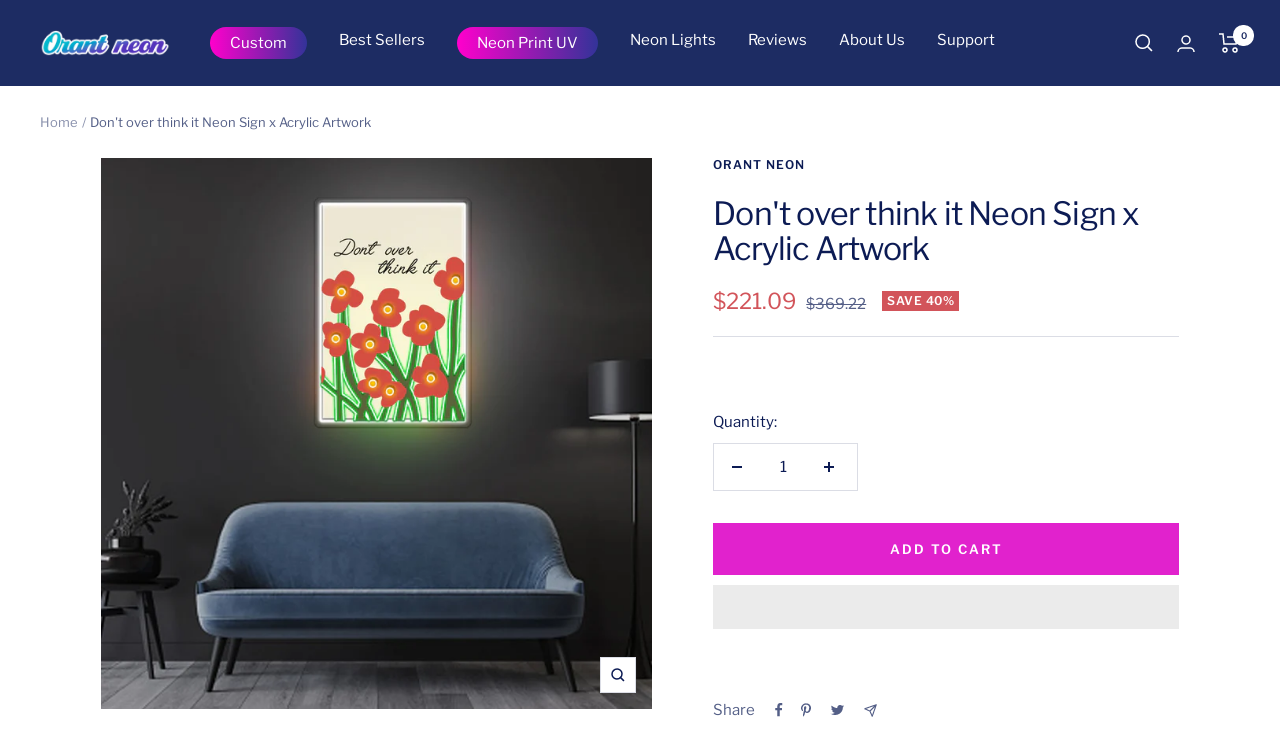

--- FILE ---
content_type: text/javascript; charset=utf-8
request_url: https://orantneon.com/products/dont-over-think-it-neon-sign-x-acrylic-artwork.js
body_size: 2059
content:
{"id":7563252596908,"title":"Don't over think it Neon Sign x Acrylic Artwork","handle":"dont-over-think-it-neon-sign-x-acrylic-artwork","description":"\u003cmeta charset=\"utf-8\"\u003e\n\u003ch2 style=\"text-align: center;\" class=\"view_h1 overflow\"\u003eDon't over think it Neon Sign | Breakthrough And Unique\u003c\/h2\u003e\n\u003cp\u003e\u003cspan style=\"font-weight: 400;\"\u003eThe combination of neon and acrylic artwork makes up this unique collection by Orant Neon. Choose the best My Map - My home\u003c\/span\u003e\u003cspan style=\"font-weight: 400;\"\u003e to decorate your room more impressive!\u003c\/span\u003e\u003c\/p\u003e\n\u003ch2\u003e\u003cb\u003eSpecifications\u003c\/b\u003e\u003c\/h2\u003e\n\u003cul\u003e\n\u003cli style=\"font-weight: 400;\"\u003e\u003cspan style=\"font-weight: 400;\"\u003eNeon Sign Customized to Your Specifications\u003c\/span\u003e\u003c\/li\u003e\n\u003cli style=\"font-weight: 400;\"\u003e\u003cspan style=\"font-weight: 400;\"\u003ePower Supply and Adaptor\u003c\/span\u003e\u003c\/li\u003e\n\u003cli style=\"font-weight: 400;\"\u003e\u003cspan style=\"font-weight: 400;\"\u003eDimmer Or Wireless Remote\u003c\/span\u003e\u003c\/li\u003e\n\u003cli style=\"font-weight: 400;\"\u003e\u003cspan style=\"font-weight: 400;\"\u003e24-Month International Manufacturer Warranty\u003c\/span\u003e\u003c\/li\u003e\n\u003cli style=\"font-weight: 400;\"\u003e\u003cspan style=\"font-weight: 400;\"\u003eDrill holes for installation\u003c\/span\u003e\u003c\/li\u003e\n\u003c\/ul\u003e\n\u003ch2\u003e\u003cb\u003e Purpose of use\u003c\/b\u003e\u003c\/h2\u003e\n\u003cul\u003e\n\u003cli style=\"font-weight: 400;\"\u003e\u003cspan style=\"font-weight: 400;\"\u003eDecorate your home\u003c\/span\u003e\u003c\/li\u003e\n\u003cli style=\"font-weight: 400;\"\u003e\u003cspan style=\"font-weight: 400;\"\u003eDecorate your party \u003c\/span\u003e\u003c\/li\u003e\n\u003cli style=\"font-weight: 400;\"\u003e\u003cspan style=\"font-weight: 400;\"\u003eDecorate your business\u003c\/span\u003e\u003c\/li\u003e\n\u003cli style=\"font-weight: 400;\"\u003e\u003cspan style=\"font-weight: 400;\"\u003eGive as a gift to family, friends or simply satisfy your hobby.\u003c\/span\u003e\u003c\/li\u003e\n\u003c\/ul\u003e\n\u003ch2\u003e\u003cb\u003eShipping Information\u003c\/b\u003e\u003c\/h2\u003e\n\u003cp\u003e\u003cspan style=\"font-weight: 400;\"\u003eAll orders are processed and ready to be shipped within 5-7 business days upon receipt of payment. Orders are not shipped or delivered on weekends or holidays.\u003c\/span\u003e\u003c\/p\u003e\n\u003cp class=\"p1\"\u003e\u003cstrong\u003e\u003cbr\u003e\u003c\/strong\u003e\u003c\/p\u003e\n\u003ctable\u003e\n\u003ctbody\u003e\n\u003ctr\u003e\n\u003ctd\u003e\n\u003cp\u003e\u003cspan style=\"font-weight: 400;\"\u003eShipment method\u003c\/span\u003e\u003c\/p\u003e\n\u003c\/td\u003e\n\u003ctd\u003e\n\u003cp\u003e\u003cspan style=\"font-weight: 400;\"\u003eDelivery Time\u003c\/span\u003e\u003c\/p\u003e\n\u003c\/td\u003e\n\u003ctd\u003e\n\u003cp\u003e\u003cspan style=\"font-weight: 400;\"\u003eShipment cost\u003c\/span\u003e\u003c\/p\u003e\n\u003c\/td\u003e\n\u003c\/tr\u003e\n\u003ctr\u003e\n\u003ctd\u003e\n\u003cp\u003e\u003cspan style=\"font-weight: 400;\"\u003eStandard\u003c\/span\u003e\u003c\/p\u003e\n\u003c\/td\u003e\n\u003ctd\u003e\n\u003cp\u003e\u003cspan style=\"font-weight: 400;\"\u003e7-14 Business Days\u003c\/span\u003e\u003c\/p\u003e\n\u003c\/td\u003e\n\u003ctd\u003e\n\u003cp\u003e\u003cspan style=\"font-weight: 400;\"\u003eFREE\u003c\/span\u003e\u003c\/p\u003e\n\u003c\/td\u003e\n\u003c\/tr\u003e\n\u003ctr\u003e\n\u003ctd\u003e\n\u003cp\u003e\u003cspan style=\"font-weight: 400;\"\u003eExpress Shipping\u003c\/span\u003e\u003c\/p\u003e\n\u003c\/td\u003e\n\u003ctd\u003e\n\u003cp\u003e\u003cspan style=\"font-weight: 400;\"\u003e5-10 Business Days\u003c\/span\u003e\u003c\/p\u003e\n\u003c\/td\u003e\n\u003ctd\u003e\n\u003cp\u003e\u003cspan style=\"font-weight: 400;\"\u003e $25\u003c\/span\u003e\u003c\/p\u003e\n\u003c\/td\u003e\n\u003c\/tr\u003e\n\u003c\/tbody\u003e\n\u003c\/table\u003e\n\u003cp class=\"p1\"\u003e\u003cstrong\u003e\u003cbr\u003e\u003c\/strong\u003e\u003c\/p\u003e\n\u003cp\u003e\u003ci\u003e\u003cspan style=\"font-weight: 400;\"\u003ePlease note: If your order has any other changes, the delivery time will be later than expected corresponding to the number of days waiting for order adjustment.\u003c\/span\u003e\u003c\/i\u003e\u003c\/p\u003e\n\u003ch2\u003e\u003cb\u003eOthers \u003c\/b\u003e\u003c\/h2\u003e\n\u003cul\u003e\n\u003cli style=\"font-weight: 400;\"\u003e\u003cspan style=\"font-weight: 400;\"\u003eImages are for representational purposes only, actual colours will vary depending on font size and selection.\u003c\/span\u003e\u003c\/li\u003e\n\u003cli style=\"font-weight: 400;\"\u003e\n\u003cspan style=\"font-weight: 400;\"\u003eIf you have a custom logo or image design, please click: \u003c\/span\u003e\u003ca href=\"https:\/\/orantneon.com\/products\/custom-neon-sign\"\u003e\u003cspan style=\"font-weight: 400;\"\u003eCustom Neon Signs\u003c\/span\u003e\u003c\/a\u003e\u003cspan style=\"font-weight: 400;\"\u003e staff will get back to you within 24 hours with a FREE design and quote. Also you can check our latest products at \u003c\/span\u003e\u003ca href=\"https:\/\/orantneon.com\/collections\/neon-sign\"\u003e\u003cspan style=\"font-weight: 400;\"\u003eNeon Light\u003c\/span\u003e\u003c\/a\u003e\u003cspan style=\"font-weight: 400;\"\u003e.\u003c\/span\u003e\n\u003c\/li\u003e\n\u003c\/ul\u003e\n\u003cp\u003e\u003ci\u003e\u003cspan style=\"font-weight: 400;\"\u003ePlease Note: LED Neon is meant for indoor applications only. If you wish to install your sign outdoors, Glass Neon is naturally waterproof and is the ideal choice.\u003c\/span\u003e\u003c\/i\u003e\u003c\/p\u003e\n\u003cp class=\"p1\"\u003e\u003cstrong\u003e\u003cbr\u003e\u003c\/strong\u003e\u003c\/p\u003e\n\u003cdiv id=\"gtx-trans\" style=\"position: absolute; left: 334px; top: -19.2616px;\"\u003e\n\u003cdiv class=\"gtx-trans-icon\"\u003e\u003c\/div\u003e\n\u003c\/div\u003e","published_at":"2023-04-24T02:06:24-07:00","created_at":"2023-01-20T06:29:33-08:00","vendor":"Orant Neon","type":"Neon Sign","tags":["Aesthetic Pop-Art","Neon x Acrylic Print"],"price":22109,"price_min":22109,"price_max":84640,"available":true,"price_varies":true,"compare_at_price":36922,"compare_at_price_min":36922,"compare_at_price_max":141349,"compare_at_price_varies":true,"variants":[{"id":42356183629996,"title":"2ftx1.4ft \/ LED Neon x Acrylic Print","option1":"2ftx1.4ft","option2":"LED Neon x Acrylic Print","option3":null,"sku":"38720","requires_shipping":true,"taxable":false,"featured_image":null,"available":true,"name":"Don't over think it Neon Sign x Acrylic Artwork - 2ftx1.4ft \/ LED Neon x Acrylic Print","public_title":"2ftx1.4ft \/ LED Neon x Acrylic Print","options":["2ftx1.4ft","LED Neon x Acrylic Print"],"price":22109,"weight":0,"compare_at_price":36922,"inventory_management":"shopify","barcode":null,"quantity_rule":{"min":1,"max":null,"increment":1},"quantity_price_breaks":[],"requires_selling_plan":false,"selling_plan_allocations":[]},{"id":42356183662764,"title":"3ftx2.1ft \/ LED Neon x Acrylic Print","option1":"3ftx2.1ft","option2":"LED Neon x Acrylic Print","option3":null,"sku":"38721","requires_shipping":true,"taxable":false,"featured_image":null,"available":true,"name":"Don't over think it Neon Sign x Acrylic Artwork - 3ftx2.1ft \/ LED Neon x Acrylic Print","public_title":"3ftx2.1ft \/ LED Neon x Acrylic Print","options":["3ftx2.1ft","LED Neon x Acrylic Print"],"price":39535,"weight":0,"compare_at_price":66023,"inventory_management":"shopify","barcode":null,"quantity_rule":{"min":1,"max":null,"increment":1},"quantity_price_breaks":[],"requires_selling_plan":false,"selling_plan_allocations":[]},{"id":42356183695532,"title":"4ftx2.8ft \/ LED Neon x Acrylic Print","option1":"4ftx2.8ft","option2":"LED Neon x Acrylic Print","option3":null,"sku":"38722","requires_shipping":true,"taxable":false,"featured_image":null,"available":true,"name":"Don't over think it Neon Sign x Acrylic Artwork - 4ftx2.8ft \/ LED Neon x Acrylic Print","public_title":"4ftx2.8ft \/ LED Neon x Acrylic Print","options":["4ftx2.8ft","LED Neon x Acrylic Print"],"price":65025,"weight":0,"compare_at_price":108592,"inventory_management":"shopify","barcode":null,"quantity_rule":{"min":1,"max":null,"increment":1},"quantity_price_breaks":[],"requires_selling_plan":false,"selling_plan_allocations":[]},{"id":42356183728300,"title":"5ftx3.5ft \/ LED Neon x Acrylic Print","option1":"5ftx3.5ft","option2":"LED Neon x Acrylic Print","option3":null,"sku":"38723","requires_shipping":true,"taxable":false,"featured_image":null,"available":true,"name":"Don't over think it Neon Sign x Acrylic Artwork - 5ftx3.5ft \/ LED Neon x Acrylic Print","public_title":"5ftx3.5ft \/ LED Neon x Acrylic Print","options":["5ftx3.5ft","LED Neon x Acrylic Print"],"price":84640,"weight":0,"compare_at_price":141349,"inventory_management":"shopify","barcode":null,"quantity_rule":{"min":1,"max":null,"increment":1},"quantity_price_breaks":[],"requires_selling_plan":false,"selling_plan_allocations":[]}],"images":["\/\/cdn.shopify.com\/s\/files\/1\/0600\/6318\/7116\/products\/Dontoverthinkit3.jpg?v=1674225004","\/\/cdn.shopify.com\/s\/files\/1\/0600\/6318\/7116\/products\/Dontoverthinkit5.jpg?v=1674225004","\/\/cdn.shopify.com\/s\/files\/1\/0600\/6318\/7116\/products\/Dontoverthinkit4.jpg?v=1674225004","\/\/cdn.shopify.com\/s\/files\/1\/0600\/6318\/7116\/products\/Dontoverthinkit2.jpg?v=1674225000","\/\/cdn.shopify.com\/s\/files\/1\/0600\/6318\/7116\/products\/Dontoverthinkit.jpg?v=1674224999"],"featured_image":"\/\/cdn.shopify.com\/s\/files\/1\/0600\/6318\/7116\/products\/Dontoverthinkit3.jpg?v=1674225004","options":[{"name":"Size","position":1,"values":["2ftx1.4ft","3ftx2.1ft","4ftx2.8ft","5ftx3.5ft"]},{"name":"Material","position":2,"values":["LED Neon x Acrylic Print"]}],"url":"\/products\/dont-over-think-it-neon-sign-x-acrylic-artwork","media":[{"alt":null,"id":27341938884780,"position":1,"preview_image":{"aspect_ratio":1.0,"height":2000,"width":2000,"src":"https:\/\/cdn.shopify.com\/s\/files\/1\/0600\/6318\/7116\/products\/Dontoverthinkit3.jpg?v=1674225004"},"aspect_ratio":1.0,"height":2000,"media_type":"image","src":"https:\/\/cdn.shopify.com\/s\/files\/1\/0600\/6318\/7116\/products\/Dontoverthinkit3.jpg?v=1674225004","width":2000},{"alt":null,"id":27341938819244,"position":2,"preview_image":{"aspect_ratio":1.0,"height":2000,"width":2000,"src":"https:\/\/cdn.shopify.com\/s\/files\/1\/0600\/6318\/7116\/products\/Dontoverthinkit5.jpg?v=1674225004"},"aspect_ratio":1.0,"height":2000,"media_type":"image","src":"https:\/\/cdn.shopify.com\/s\/files\/1\/0600\/6318\/7116\/products\/Dontoverthinkit5.jpg?v=1674225004","width":2000},{"alt":null,"id":27341938852012,"position":3,"preview_image":{"aspect_ratio":1.0,"height":2000,"width":2000,"src":"https:\/\/cdn.shopify.com\/s\/files\/1\/0600\/6318\/7116\/products\/Dontoverthinkit4.jpg?v=1674225004"},"aspect_ratio":1.0,"height":2000,"media_type":"image","src":"https:\/\/cdn.shopify.com\/s\/files\/1\/0600\/6318\/7116\/products\/Dontoverthinkit4.jpg?v=1674225004","width":2000},{"alt":null,"id":27341938917548,"position":4,"preview_image":{"aspect_ratio":1.0,"height":2000,"width":2000,"src":"https:\/\/cdn.shopify.com\/s\/files\/1\/0600\/6318\/7116\/products\/Dontoverthinkit2.jpg?v=1674225000"},"aspect_ratio":1.0,"height":2000,"media_type":"image","src":"https:\/\/cdn.shopify.com\/s\/files\/1\/0600\/6318\/7116\/products\/Dontoverthinkit2.jpg?v=1674225000","width":2000},{"alt":null,"id":27341938950316,"position":5,"preview_image":{"aspect_ratio":1.0,"height":2000,"width":2000,"src":"https:\/\/cdn.shopify.com\/s\/files\/1\/0600\/6318\/7116\/products\/Dontoverthinkit.jpg?v=1674224999"},"aspect_ratio":1.0,"height":2000,"media_type":"image","src":"https:\/\/cdn.shopify.com\/s\/files\/1\/0600\/6318\/7116\/products\/Dontoverthinkit.jpg?v=1674224999","width":2000}],"requires_selling_plan":false,"selling_plan_groups":[]}

--- FILE ---
content_type: text/javascript
request_url: https://orantneon.com/cdn/shop/t/89/assets/custom.js?v=178863239467920289061697103222
body_size: -279
content:
function handleScrollEvent(){let list=document.querySelectorAll(".areviews_load_more_container a.big");list.length>0&&list.forEach(item=>{item.setAttribute("rel","nofollow")})}window.addEventListener("scroll",handleScrollEvent),document.addEventListener("DOMContentLoaded",function(event){var currentURL=window.location.href,hasNeonSign=currentURL.includes("https://orantneon.com/collections/neon-sign");hasNeonSign==!0&&document.querySelectorAll(".product-list__inner a").forEach(e=>{let href=e.getAttribute("href");e.setAttribute("rel","nofollow")}),document.querySelectorAll(".header__inline-navigation a").forEach(e=>{let href=e.getAttribute("href");(href.includes("pages")==!0||href.includes("apps")==!0||href.includes("policies")==!0||href.includes("best-selling"))&&e.setAttribute("rel","nofollow")});let submenu3=document.querySelectorAll("#desktop-menu-3 a");submenu3&&submenu3.forEach(e=>{let href=e.getAttribute("href");e.setAttribute("rel","nofollow")}),document.querySelectorAll("#desktop-menu-2 a").forEach(e=>{let href=e.getAttribute("href");e.setAttribute("rel","nofollow")})});
//# sourceMappingURL=/cdn/shop/t/89/assets/custom.js.map?v=178863239467920289061697103222
